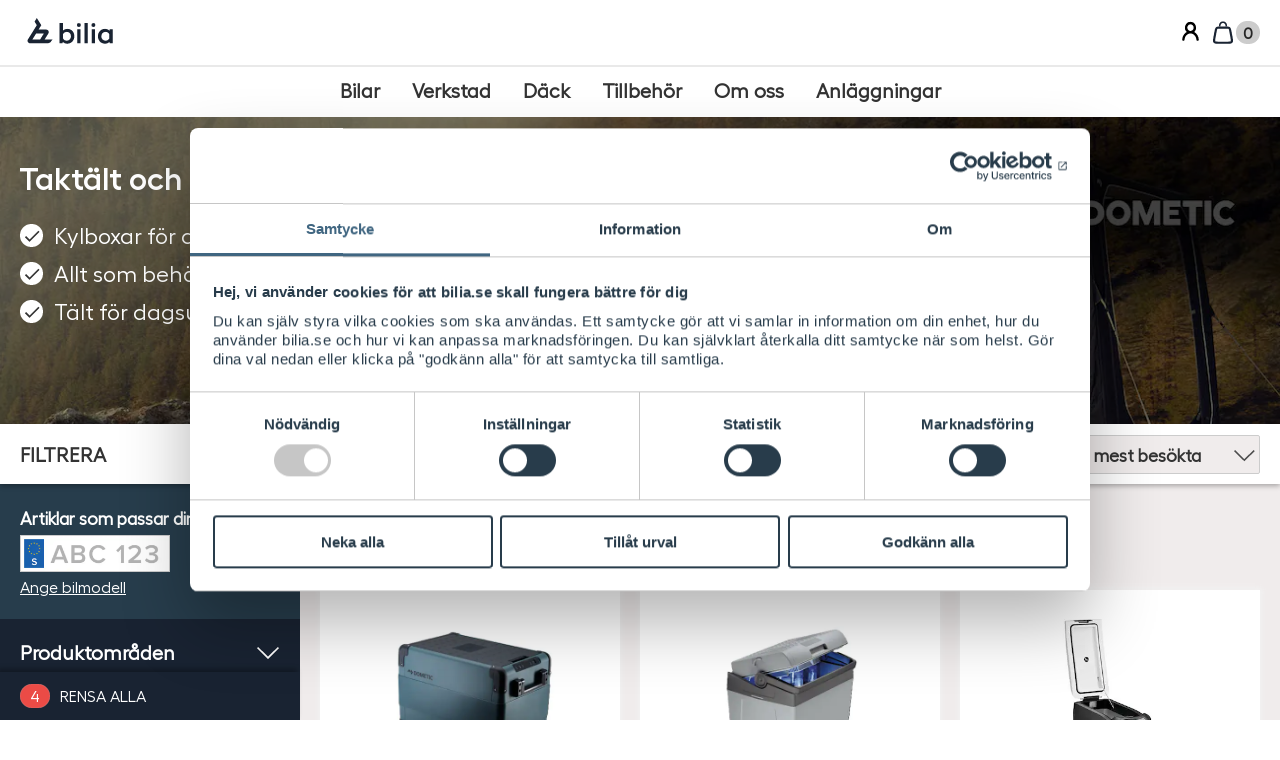

--- FILE ---
content_type: text/html; charset=utf-8
request_url: https://www2.bilia.se/biltillbehor/packa-och-lasta/campingtillbehor-och-kylboxar/?ProductType=Eldrivna+kylboxar&ProductType=Eluttag&Brand=IndelB&Brand=Dometic
body_size: 18478
content:
<!DOCTYPE html>

<html class="no-js" lang="sv-SE">

<head>
  <link rel="preload" href="/css/fonts/Hellix-Regular/Hellix-Regular-webfont.woff2" as="font" type="font/woff2" crossorigin>
  <link rel="preload" href="/css/fonts/Hellix-SemiBold/Hellix-SemiBold-webfont.woff2" as="font" type="font/woff2" crossorigin>
  <link rel="preconnect" href="https://fonts.googleapis.com">
  <link rel="preconnect" href="https://use.fontawesome.com">

  <script>
dataLayer = [];


dataLayer.push({
  'event':'productImpression',
  'ecommerce': {
    'currencyCode': 'SEK',
    'impressions': [{'id': 'LO DOM97000150815', 'name': 'Dometic CFX2', 'variant': '28 liter', 'category': 'Campingtillbehör och kylboxar', 'brand': 'Dometic', 'price': 6749, 'position': 1, 'list':'Taktält och kylboxar'}, {'id': 'LO DOM9600000485', 'name': 'Dometic CoolFun SCT 26', 'variant': '25 liter', 'category': 'Campingtillbehör och kylboxar', 'brand': 'Dometic', 'price': 1199, 'position': 2, 'list':'Taktält och kylboxar'}, {'id': 'VX KGIBTB15BL', 'name': 'IndelB Kylbox Black edition', 'variant': '15 liter', 'category': 'Campingtillbehör och kylboxar', 'brand': 'IndelB', 'price': 7545, 'position': 3, 'list':'Taktält och kylboxar'}]
  }
});

(function(w,d,s,l,i){w[l]=w[l]||[];w[l].push({'gtm.start':
    new Date().getTime(),event:'gtm.js'});var f=d.getElementsByTagName(s)[0],
    j=d.createElement(s),dl=l!='dataLayer'?'&l='+l:'';j.async=true;j.src=
    'https://www.googletagmanager.com/gtm.js?id='+i+dl;f.parentNode.insertBefore(j,f);
})(window, document, 'script', 'dataLayer', 'GTM-WVSQ94Z');
  </script>


  <title>
    Utrusta bilen med en kylbox - k&#246;p online  - Bilia
  </title>
<meta name="viewport" content="width=device-width,initial-scale=1.0" />
<meta charset="UTF-8">
      <meta name="description" content="Vi har allt fr&#229;n enklare mjuka kylv&#228;skor till mer avancerade eldrivna kylboxar - f&#246;r alla &#228;ventyr med bilen! " />
    <link rel="canonical" href="/biltillbehor/packa-och-lasta/campingtillbehor-och-kylboxar/" />

  <meta property="og:site_name" content="Bilia" />
  <meta property="og:title" content="Takt&#228;lt och kylboxar - Bilia" />
  <meta property="og:url" content="https://www2.bilia.se/biltillbehor/packa-och-lasta/campingtillbehor-och-kylboxar/" />
  <meta property="og:image" content="" />
  <meta property="og:description" content="Vi har allt fr&#229;n enklare mjuka kylv&#228;skor till mer avancerade eldrivna kylboxar - f&#246;r alla &#228;ventyr med bilen! " />
  <meta name="twitter:site" content="Bilia">
  <meta name="twitter:title" content="Takt&#228;lt och kylboxar - Bilia">
  <meta name="twitter:url" content="https://www2.bilia.se/biltillbehor/packa-och-lasta/campingtillbehor-och-kylboxar/" />
  <meta name="twitter:image" content="">
  <meta name="twitter:description" content="Vi har allt fr&#229;n enklare mjuka kylv&#228;skor till mer avancerade eldrivna kylboxar - f&#246;r alla &#228;ventyr med bilen! ">
  <meta itemprop="name" content="Takt&#228;lt och kylboxar - Bilia">
  <meta itemprop="description" content="Vi har allt fr&#229;n enklare mjuka kylv&#228;skor till mer avancerade eldrivna kylboxar - f&#246;r alla &#228;ventyr med bilen! ">
  <meta itemprop="image" content="">
    <meta property="og:type" content="article" />
    <meta name="twitter:card" content="summary">


  <!--[if (IE 6)|(gt IE 9)|(IEMobile)|(!IE)]><!-->
    <link rel="stylesheet" href="/css/style.min.css?v=4.0.54.663" media="screen" />
  <!--<![endif]-->




<!--[if lt IE 9]>
    <script src="/Scripts/Vendor/Polyfills/html5shiv.min.js"></script>
<![endif]-->
<script src="/Scripts/Vendor/Polyfills/picturefill.3-0-2.min.js" async></script>

 

  <link rel="apple-touch-icon" sizes="57x57" href="/apple-touch-icon-57x57.png">
  <link rel="apple-touch-icon" sizes="60x60" href="/apple-touch-icon-60x60.png">
  <link rel="apple-touch-icon" sizes="72x72" href="/apple-touch-icon-72x72.png">
  <link rel="apple-touch-icon" sizes="76x76" href="/apple-touch-icon-76x76.png">
  <link rel="apple-touch-icon" sizes="114x114" href="/apple-touch-icon-114x114.png">
  <link rel="apple-touch-icon" sizes="120x120" href="/apple-touch-icon-120x120.png">
  <link rel="apple-touch-icon" sizes="144x144" href="/apple-touch-icon-144x144.png">
  <link rel="apple-touch-icon" sizes="152x152" href="/apple-touch-icon-152x152.png">
  <link rel="apple-touch-icon" sizes="180x180" href="/apple-touch-icon-180x180.png">
  <link rel="icon" type="image/png" href="/favicon-32x32.png" sizes="32x32">
  <link rel="icon" type="image/png" href="/android-chrome-192x192.png" sizes="192x192">
  <link rel="icon" type="image/png" href="/favicon-96x96.png" sizes="96x96">
  <link rel="icon" type="image/png" href="/favicon-16x16.png" sizes="16x16">
  <link rel="manifest" href="/manifest.json">
  <meta name="msapplication-TileColor" content="#000000">
  <meta name="msapplication-TileImage" content="/mstile-144x144.png">
  <meta name="theme-color" content="#ffffff">


<link type="text/plain" rel="author" href="/humans.txt" />

  
</head>



<!--[if IE 7]><body class="js-body-wrap ie7 layout-full-width  oldie" id="top" data-page-id="71787"   data-module="Theme"  > <![endif]-->
<!--[if IE 8]><body class="js-body-wrap ie8 layout-full-width  oldie" id="top" data-page-id="71787"   data-module="Theme"  > <![endif]-->
<!--[if IE 9]><body class="js-body-wrap ie9 layout-full-width  oldie" id="top" data-page-id="71787"     data-module="Theme"  > <![endif]-->
<!--[if gt IE 9]><!-->
<body class="js-body-wrap layout-full-width " id="top" data-page-id="71787"   data-page="ProductCategory"       data-module="Theme"  >
  <!--<![endif]-->
    <noscript><iframe src="https://www.googletagmanager.com/ns.html?id=GTM-WVSQ94Z" height="0" width="0" style="display:none;visibility:hidden"></iframe></noscript>
<label for="nav-toggle" id="nav-toggle-label">Navigering</label>
<input class="panel-toggle" type="checkbox" id="nav-toggle" name="nav-toggle" title="">
<a class="skip" href="#nav-primary">
Hoppa till huvudmeny

</a>
<a class="skip" href="#main">
Hoppa till innehåll

</a>
<a class="skip" href="#footer">
Hoppa till sidfot

</a>

<header class="page-header" data-module="MenuNav">
  <div class="header__upper-bar">

    <div id="w2menu">
      <div id="w2menu-toggle">
        <a href="#w2menu-panel">
          <span class="icon">
            <svg xmlns="http://www.w3.org/2000/svg" width="100%" height="100%" viewBox="0 0 24 24" fill-rule="evenodd" class="icon__svg medium" data-v-bf5241af="" style="width: 24px; height: 24px;">
              <rect y="3" width="24" height="3" rx="1.5"></rect>
              <rect x="6" y="10.5" width="18" height="3" rx="1.5"></rect>
              <rect x="3" y="18" width="21" height="3" rx="1.5"></rect>
            </svg>
          </span>
          MENY
        </a>
      </div>

      <div id="w2menu-panel" data-aria-label="Huvudmeny">
        <div class="dialog__header">
          <a id="w2menu-close" href="#" class="w2-button" aria-label="Stäng huvudmeny">
            <span class="icon" aria-hidden="true">
              <svg xmlns="http://www.w3.org/2000/svg" width="100%" height="100%" viewBox="0 0 32 32" class="icon__svg">
                <rect x="1.73889" y="3.21942" width="2.66667" height="38.8025" rx="1.33333" transform="rotate(-45 1.73889 3.21942)"></rect>
                <rect x="29.1764" y="1.3338" width="2.66667" height="38.8025" rx="1.33333" transform="rotate(45 29.1764 1.3338)"></rect>
              </svg>
            </span>
          </a>
        </div>

        <div class="w2menu-content" id="w2menu-content">
          <nav class="menu-panel">
            <span class="icon site-icon">
              <svg width="100%" height="100%" viewBox="0 0 24 24" xmlns="http://www.w3.org/2000/svg" class="icon__svg">
                <path d="m8.903 0 4.295 6.82.005.002-.001.002-2.649 4.204h7.343c1.92 0 3.093 2.074 2.082 3.68l-3.573 5.673H24s-1.62 2.27-2.242 2.778c-.684.557-1.435.84-2.232.84L2.454 24C.534 24-.64 21.927.371 20.321L8.873 6.824 6.739 3.436 8.904 0Zm6.784 14.647H8.273l-3.61 5.734h7.413l3.61-5.733Z" fill-rule="nonzero"></path>
              </svg>
            </span>

            <ul class="menu-panel__content-list">
                <li>
    <a href="https://www.bilia.se/bilar/?openMenu" title="Bilar" class="g-text-body-small menu-panel__button menu-panel__link">
      <span class="menu-panel__title">Bilar</span>
    </a>
  </li>
  <li>
    <a href="https://www.bilia.se/verkstad/?openMenu" title="Verkstad" class="g-text-body-small menu-panel__button menu-panel__link">
      <span class="menu-panel__title">Verkstad</span>
    </a>
  </li>
  <li>
    <a href="https://www.bilia.se/dack/?openMenu" title="D&#228;ck" class="g-text-body-small menu-panel__button menu-panel__link">
      <span class="menu-panel__title">D&#228;ck</span>
    </a>
  </li>
  <li>
    <a href="https://www.bilia.se/navpanel-tillbehor/?openMenu" title="Tillbeh&#246;r" class="g-text-body-small menu-panel__button menu-panel__link">
      <span class="menu-panel__title">Tillbeh&#246;r</span>
    </a>
  </li>
  <li>
    <a href="https://www.bilia.se/om-oss/?openMenu" title="Om oss" class="g-text-body-small menu-panel__button menu-panel__link">
      <span class="menu-panel__title">Om oss</span>
    </a>
  </li>
  <li>
    <a href="https://www.bilia.se/anlaggningar/" title="Anl&#228;ggningar" class="g-text-body-small menu-panel__button menu-panel__link">
      <span class="menu-panel__title">Anl&#228;ggningar</span>
    </a>
  </li>

            </ul>

          </nav>
        </div>

      </div>
    </div>

    <a aria-current="page" href="/" class="router-link-active router-link-exact-active logo" aria-label="Bilia">
      <span class="logo auto-size">
        <img aria-hidden="true" src="/images/bilia.svg" alt="Bilia" width="85" height="30">
      </span>
    </a>

      <div class="header__utilities">
        <ul class="header__items">

<li class="header__item--login">
  <a class="header__link" href="/logga-in/?returnUrl=/biltillbehor/packa-och-lasta/campingtillbehor-och-kylboxar/">
    <svg class="icon--account-box" aria-hidden="true"><use xlink:href="/css/gfx/icons/icons.svg#icon--account-box"></use></svg>
    <b>Logga in</b>
  </a>
</li>

  <li class="header__item--cart is-empty">
    <a class="header__link" href="/varukorg/">
      <svg width="100%" height="100%" viewBox="0 0 24 24" fill="none" xmlns="http://www.w3.org/2000/svg" class="icon__svg" data-v-bf5241af="">
        <path d="M5.06567 11.0786C5.2898 9.88321 5.44278 9.07695 5.63358 8.47776C5.81598 7.90495 5.99885 7.63869 6.21298 7.46098C6.42711 7.28327 6.72251 7.1526 7.31912 7.07889C7.94321 7.00178 8.76385 7 9.98003 7H14.0209C15.2371 7 16.0577 7.00178 16.6818 7.07889C17.2784 7.1526 17.5738 7.28327 17.788 7.46098C18.0021 7.63869 18.185 7.90495 18.3674 8.47776C18.5582 9.07695 18.7111 9.8832 18.9353 11.0786L19.6853 15.0786C19.9995 16.7547 20.213 17.9061 20.251 18.7765C20.2878 19.6194 20.148 20.0083 19.9247 20.2773C19.7015 20.5463 19.345 20.7553 18.5098 20.8745C17.6473 20.9976 16.4763 21 14.7709 21H9.23003C7.52469 21 6.35366 20.9976 5.49113 20.8745C4.65592 20.7553 4.29947 20.5463 4.07623 20.2773C3.85299 20.0083 3.71318 19.6194 3.74997 18.7765C3.78796 17.9061 4.00139 16.7547 4.31567 15.0786L5.06567 11.0786Z" stroke="#192332" stroke-width="2"></path>
        <path d="M9.75 5C9.75 3.75736 10.7574 2.75 12 2.75C13.2426 2.75 14.25 3.75736 14.25 5V6C14.25 5.99999 14.25 6.00001 14.25 6C14.816 6.00018 15.3119 6.00174 15.7499 6.01488C15.75 6.00993 15.75 6.00497 15.75 6V5C15.75 2.92893 14.0711 1.25 12 1.25C9.92893 1.25 8.25 2.92893 8.25 5V6C8.25 6.00498 8.25005 6.00995 8.25015 6.01491C8.68814 6.00175 9.18397 6.00021 9.75 6.00002C9.75 6.00002 9.75 6.00003 9.75 6.00002V5Z" fill="#192332"></path>
      </svg>
      <div class="blob--xs"><b class="total-items-molecule">0</b></div>
      <span>Varukorg</span>

    </a>
    <a class="header__link js-add-isloading" href="/checkoutsida/">
      <svg aria-hidden="true" class="icon--shopping-cart"><use xlink="http://www.w3.org/1999/xlink" xlink:href="/css/gfx/icons/icons.svg#icon--shopping-cart"></use></svg>
      <div class="blob--xs"><b class="total-items-molecule">0</b></div>
      <span>
        Till kassan
        <svg class="icon--chevron-right" aria-hidden="true"><use xlink:href="/css/gfx/icons/icons.svg#icon--chevron-right"></use></svg>
      </span>
    </a>
  </li>


        </ul>
      </div>
  </div>

  <div class="header__lower-bar">
    <nav aria-label="Huvudmeny" class="menu-top-wrapper">
      <ul class="show menu-top">
          <li class="menu-top-item">
    <a href="https://www.bilia.se/bilar/?openMenu" aria-label="Bilar" class="menu-top-link">
      <span>Bilar</span>
    </a>
  </li>
  <li class="menu-top-item">
    <a href="https://www.bilia.se/verkstad/?openMenu" aria-label="Verkstad" class="menu-top-link">
      <span>Verkstad</span>
    </a>
  </li>
  <li class="menu-top-item">
    <a href="https://www.bilia.se/dack/?openMenu" aria-label="D&#228;ck" class="menu-top-link">
      <span>D&#228;ck</span>
    </a>
  </li>
  <li class="menu-top-item">
    <a href="https://www.bilia.se/navpanel-tillbehor/?openMenu" aria-label="Tillbeh&#246;r" class="menu-top-link">
      <span>Tillbeh&#246;r</span>
    </a>
  </li>
  <li class="menu-top-item">
    <a href="https://www.bilia.se/om-oss/?openMenu" aria-label="Om oss" class="menu-top-link">
      <span>Om oss</span>
    </a>
  </li>
  <li class="menu-top-item">
    <a href="https://www.bilia.se/anlaggningar/" aria-label="Anl&#228;ggningar" class="menu-top-link">
      <span>Anl&#228;ggningar</span>
    </a>
  </li>

      </ul>
    </nav>
  </div>
  <div id="dialog-menu">
  </div>

  <div class="header__expansion">
    <div class="header__expansion-inner" data-module="Accordion" data-module-config='{"closeOthers": true,"animate":true,"scrollTo":"pageTop","focus":true}'>
      <div id="expand-contact" data-js="accordion-toggle">
        <p class="expander-close" aria-controls="expand-contact"><a>St&#228;ng</a></p>
        <h2>Kontakta oss</h2>
      </div>
      <div id="expand-account-login" data-js="accordion-toggle">
        <p class="expander-close" aria-controls="expand-account-login"><a>St&#228;ng</a></p>
          <h2>Konto</h2>

      </div>
        <div id="expand-cart" data-js="accordion-toggle">
          <p class="expander-close" aria-controls="expand-cart"><a>St&#228;ng</a></p>
          <h2>Kundvagn</h2>
<div class="cart" id="cart" data-module="Cart">
  <input type="hidden" id="CartItemCount" value="0" />
  


  








    <div class="cart__footer">

        <div class="cart__discount">
            <button data-am-btn="nkd" aria-controls="toggle-discount">Anv&#228;nd en rabattkod</button>
            <div class="cart__discount-input" data-module="Toggle" data-module-config='{"focus":"couponCode"}' id="toggle-discount">
<form action="/Cart/AddCouponCode" class="input-wrap--inline" method="post"><input id="currentPageId" name="currentPageId" type="hidden" value="71787" />                <div data-am-input="floated">
                  <div class="input__wrapper">
                    <div class="input__field">
                      <input type="text" class="input" data-module="InputEnhance" id="couponCode" name="couponCode" placeholder="Ange rabattkod">
                      <label for="couponCode"><b>Ange rabattkod</b></label>
                    </div>
                  </div>

                </div>
                <button data-am-btn="secondary xs" class="jsAddCoupon">
                  Anv&#228;nd
                </button>
</form>            </div>
          

        </div>





      <div class="cart__total">

          <p>Totalt</p>
        <p class="cart__sum">
Summa          <span class="price"><span class="price__value">0</span><abbr class="price__currency" title="Svenska kronor"><b>SEK</b></abbr></span>
        </p>

        <p class="cart__sum-alt">
          Varav moms
          <span class="price"><span class="price__value">0</span><abbr class="price__currency" title="Svenska kronor"><b>SEK</b></abbr></span>
        </p>

      </div>



        <div data-js="cart-button-observer" class="cart__button-observer">
          <div class="cart__button" data-module="Sticky" data-module-config='{"observer":"cart-button-observer","offViewport":"onlyBottom"}'>
            <form class="cart__button-inner" action="/checkoutsida/">
              <button data-am-btn="" class="js-add-isloading">
                <b>Till kassan</b>
                <svg class="icon--chevron-right" aria-hidden="true"><use xlink:href="/css/gfx/icons/icons.svg#icon--chevron-right"></use></svg>
              </button>
            </form>
          </div>
        </div>
    </div>



</div>

        </div>
      <div id="expand-account-signed-in">
      </div>
    </div>
  </div>
</header>






<div class="page-wrap">

<main role="main" id="main">
  





<div class="hero--single--masked js-hero-image">
    <div class="hero__picture">
<picture>
  <!--[if lte IE 9]><video style="display: none;"><![endif]-->
<source media="(min-width: 81.25em)" sizes="100vw" srcset="/siteassets/bilias-webshop/2021/campingtillbehor2.jpg?width=1920&amp;height=420&amp;fit=crop" /><source sizes="100vw" srcset="/siteassets/bilias-webshop/2021/campingtillbehor2.jpg?width=1500&amp;quality=70 1500w, /siteassets/bilias-webshop/2021/campingtillbehor2.jpg?width=1300&amp;quality=70 1300w, /siteassets/bilias-webshop/2021/campingtillbehor2.jpg?width=1100&amp;quality=70 1100w, /siteassets/bilias-webshop/2021/campingtillbehor2.jpg?width=900&amp;height=270&amp;quality=70&amp;fit=crop 900w, /siteassets/bilias-webshop/2021/campingtillbehor2.jpg?width=700&amp;height=210&amp;quality=70&amp;fit=crop 700w, /siteassets/bilias-webshop/2021/campingtillbehor2.jpg?width=500&amp;height=150&amp;quality=70&amp;fit=crop 500w" />  <!--[if lte IE 9]></video><![endif]-->
    <img src="/siteassets/bilias-webshop/2021/campingtillbehor2.jpg?width=1300" alt="Takt&#228;lt och kylboxar" />
</picture>

    </div>
  <div class="hero__inner">
    <div class="hero__text">
      <h1 class="hero__headline">Takt&#228;lt och kylboxar</h1>
      <div class="hero__desc">
        <ul><li>Kylboxar för alla behov och tillfällen</li><li>Allt som behövs till campingsemestern</li><li>Tält för dagsutflykter</li></ul>
      </div>
    </div>
  </div>
</div>


<div class="offside" data-module="Offside">

<div class="offside__topbar">
  <div id="offside__topbar" class="offside__topbar-inner">
    <div class="offside__topbar-filter-header">
      <b>Filtrera</b>
      <div class="offside__result-count">
        <b>Hittade 3 st</b>
        <a href="#" data-am-btn="xxs" class="offside__topbar-show-result" data-js="offside-scroll-up" aria-controls="offside-aside offside__bottombar offside__topbar">
          Visa
        </a>
      </div>
    </div>
    <a class="offside__toggle-show" title="Visa filter" aria-controls="offside-aside offside__bottombar offside__topbar" href="#offside-aside">
      <i class="offside__toggle-icons">
        <svg class="icon--tune" aria-hidden="true"><use xlink:href="/css/gfx/icons/icons.svg#icon--tune"></use></svg>
        <svg class="icon--clear" aria-hidden="true"><use xlink:href="/css/gfx/icons/icons.svg#icon--clear"></use></svg>
      </i>
      <b><i>Visa </i>Filtrera</b>
    </a>
    <a class="offside__topbar-link offside__topbar-link--search js-search-drop" title="S&#246;k " href="#">
      <svg class="icon--search " aria-hidden="true"><use xlink:href="/css/gfx/icons/icons.svg#icon--search"></use></svg>
      <b>S&#246;k </b>
    </a>


    <div class="search-drop">
      <div class="search-drop__inner">
        <div class="search-drop__top">
          S&#246;k 
          <span class="search-drop__close-drop js-search-drop__close-drop">
            <svg class="icon--clear " aria-hidden="true"><use xlink:href="/css/gfx/icons/icons.svg#icon--clear"></use></svg>
          </span>
        </div>

          <form class="autocomplete" data-module="AutocompleteProduct"
                data-module-config='{"url":"/SearchPage/SuggestSearch?productSectionId=15911","emptySearchText":"Prova en ny s&#246;kning","showMoreText":"Visa fler","amountUnit":"st"}'
                method="get" action="/biltillbehor/sok/" role="search" autocomplete="off" novalidate="novalidate">
            <input type="search" id="query" name="query" placeholder="S&#246;k " spellcheck="false" role="combobox" aria-readonly="true" aria-autocomplete="list"/>
            <label for="query"><b>S&#246;k </b></label>
            <i class="input__icon">
              <svg class="icon--search" aria-hidden="true"><use xlink:href="/css/gfx/icons/icons.svg#icon--search"></use></svg>
            </i>
            <button data-am-btn="secondary" type="submit">S&#246;k </button>
          </form>
      </div>
    </div>
<div class="filter-sort sort js-product-sorting" data-active-sort="visitsLastMonth">
  <span class="filter-sort__result sort__result">Hittade 3 st</span>
    <div class="filter-sort__select sort__criteria">
      <div data-am-input="select unlabeled" data-module="SelectEnhance">
        <div class="input__wrapper">
          <div class="input__field">
            <select class="input" id="sort">
                  <option value="Price">stigande pris</option>
                  <option value="PriceDesc">fallande pris</option>
                  <option value="productNameAsc">produktnamn a-&#246;</option>
                  <option value="productNameDesc">produktnamn &#246;-a</option>
                  <option value="visitsLastMonth" selected>mest bes&#246;kta</option>
                  <option value="Score">mest relevanta</option>
            </select>
            <label for="sort"><b>Sortera efter:</b></label>
          </div>
        </div>
      </div>
    </div>
</div>

<a data-am-btn="xxs" class="offside__topbar-link offside__topbar-link--cart is-empty" title="Varukorg" data-module="AsyncLoad"
   data-module-config='{"url":"/varukorg/#cart-area","target":"expand-cart","bindEvent":false,"clearTarget":false}' aria-controls="expand-cart"
   href="/varukorg/">
  <i>
    <svg class="icon--shopping-cart " aria-hidden="true"><use xmlns:xlink="http://www.w3.org/1999/xlink" xlink:href="/css/gfx/icons/icons.svg#icon--shopping-cart"></use></svg>
    <div class="blob blob--xs">
      <b class="total-items-molecule">0</b>
    </div>

    <svg class="icon--chevron-right " aria-hidden="true"><use xmlns:xlink="http://www.w3.org/1999/xlink" xlink:href="/css/gfx/icons/icons.svg#icon--chevron-right"></use></svg>
  </i>
  <b>Varukorg</b>
</a>
  </div>
</div>


  <input type="hidden" id="section-search-url" name="section-search-url" value="/sok/" />

  <div id="offside__bottombar" class="clear-filter offside__bottombar">
    <a id="js-total-filter-count" class="offside__bottombar-clear js-filter-click" href="/biltillbehor/packa-och-lasta/campingtillbehor-och-kylboxar/"
       data-filter-count="4" data-filter-clear="true">Rensa alla</a>
  </div>

  <div class="offside__wrapper">


<aside class="offside__aside" id="offside-aside">
  <div class="offside__inside js-filter-container">

  <div class="filter-config filter-config--focus" id="js-car-configuration-filter">
    <span class="filter-config__heading">
Artiklar som passar din bilmodell    </span>
    <div class="car-config">

      <a class="car-config__reg" href="/CarConfiguration/GetRegistrationNumberLookup?currentCategoryPageId=71787"
         data-module="Modal" data-module-config='{"dim":true}' rel="nofollow">
          <img src="/images/reg_no-se.png" alt="Registreringsnummer">
      </a>
    <div class="car-config__links">
              <a class="car-config__link" href="/CarConfiguration/GetCarSpecificationLookup?currentCategoryPageId=71787&amp;currentSectionPageId=15911"
           data-module="Modal" data-module-config='{"dim":true}' rel="nofollow">Ange bilmodell</a>
    </div>

    </div>
  </div>


<div class="filter-collection" data-module="Accordion" data-module-config='{"animate":true}'>
  <div class="filter">
    <a class="filter__btn" href="#" aria-controls="product-categories"><b class="filter__name ">Produktomr&#229;den</b></a>
    <div id="product-categories" class="filter__options-container" data-js="accordion-toggle">
      <ul class="product-categories__options">
          <li class="">
    <a aria-controls="aktuella-kampanjer_33133" class="filter__option" href="/biltillbehor/aktuella-kampanjer/">
      <b>Aktuella kampanjer</b>
    </a>
      <ul id="aktuella-kampanjer_33133" data-module="Toggle" data-module-config='{&quot;animate&quot;: true}'>
          <li>
    <a class="filter__option " href="/biltillbehor/aktuella-kampanjer/manadens-erbjudanden/">
      <b>M&#229;nadens erbjudanden</b>
    </a>
  </li>
  <li>
    <a class="filter__option " href="/biltillbehor/aktuella-kampanjer/Sportlovserbjudanden/">
      <b>Allt f&#246;r sportlovsresan</b>
    </a>
  </li>
  <li>
    <a class="filter__option " href="/biltillbehor/aktuella-kampanjer/utforsaljning/">
      <b>Utf&#246;rs&#228;ljning</b>
    </a>
  </li>

      </ul>
  </li>
  <li class="">
    <a aria-controls="barn-i-bil_15912" class="filter__option" href="/biltillbehor/barn-i-bil/">
      <b>Barn i bil</b>
    </a>
      <ul id="barn-i-bil_15912" data-module="Toggle" data-module-config='{&quot;animate&quot;: true}'>
          <li>
    <a class="filter__option " href="/biltillbehor/barn-i-bil/babyskydd/">
      <b>Babyskydd 0-13 kg</b>
    </a>
  </li>
  <li>
    <a class="filter__option " href="/biltillbehor/barn-i-bil/bilbarnstol-9-25-kg/">
      <b>Bilbarnstol 9-25 kg</b>
    </a>
  </li>
  <li>
    <a class="filter__option " href="/biltillbehor/barn-i-bil/baltesstol-fran-4-ar/">
      <b>B&#228;ltesstol fr&#229;n 4 &#229;r</b>
    </a>
  </li>
  <li>
    <a class="filter__option " href="/biltillbehor/barn-i-bil/bilbarnstolstillbehor/">
      <b>Bilbarnstolstillbeh&#246;r</b>
    </a>
  </li>

      </ul>
  </li>
  <li class="">
    <a aria-controls="bilteknik-och-mobiltillbeh&#246;r_71712" class="filter__option" href="/biltillbehor/teknik-och-bild/">
      <b>Bilteknik och mobiltillbeh&#246;r</b>
    </a>
      <ul id="bilteknik-och-mobiltillbeh&#246;r_71712" data-module="Toggle" data-module-config='{&quot;animate&quot;: true}'>
          <li>
    <a class="filter__option " href="/biltillbehor/teknik-och-bild/bilkameror/">
      <b>Bilkameror</b>
    </a>
  </li>
  <li>
    <a class="filter__option " href="/biltillbehor/teknik-och-bild/billaddning/">
      <b>Batteriladdare </b>
    </a>
  </li>
  <li>
    <a class="filter__option " href="/biltillbehor/teknik-och-bild/elektroniska-p-skivor/">
      <b>Elektroniska p-skivor</b>
    </a>
  </li>
  <li>
    <a class="filter__option " href="/biltillbehor/teknik-och-bild/mobilhallare/">
      <b>Mobilh&#229;llare</b>
    </a>
  </li>
  <li>
    <a class="filter__option " href="/biltillbehor/teknik-och-bild/mobiltillbehor/">
      <b>Mobiltillbeh&#246;r</b>
    </a>
  </li>
  <li>
    <a class="filter__option " href="/biltillbehor/teknik-och-bild/motor-och-kupevarmare/">
      <b>Motor- och kup&#233;v&#228;rmare</b>
    </a>
  </li>
  <li>
    <a class="filter__option " href="/biltillbehor/teknik-och-bild/navigation/">
      <b>Navigation och f&#246;rarst&#246;d</b>
    </a>
  </li>
  <li>
    <a class="filter__option " href="/biltillbehor/teknik-och-bild/parkeringsassistans/">
      <b>Parkeringsassistans</b>
    </a>
  </li>

      </ul>
  </li>
  <li class="">
    <a aria-controls="bilv&#229;rd_71850" class="filter__option" href="/biltillbehor/bilvard/">
      <b>Bilv&#229;rd</b>
    </a>
      <ul id="bilv&#229;rd_71850" data-module="Toggle" data-module-config='{&quot;animate&quot;: true}'>
          <li>
    <a class="filter__option " href="/biltillbehor/bilvard/biltvatt/">
      <b>Biltv&#228;tt</b>
    </a>
  </li>
  <li>
    <a class="filter__option " href="/biltillbehor/bilvard/farg/">
      <b>F&#228;rg</b>
    </a>
  </li>
  <li>
    <a class="filter__option " href="/biltillbehor/bilvard/kemikalier-och-vatskor/">
      <b>Kemikalier och v&#228;tskor</b>
    </a>
  </li>
  <li>
    <a class="filter__option " href="/biltillbehor/bilvard/maskiner/">
      <b>Maskiner</b>
    </a>
  </li>

      </ul>
  </li>
  <li class="">
    <a aria-controls="elbilsladdning_14190059" class="filter__option" href="/biltillbehor/elbilsladdning/">
      <b>Elbilsladdning</b>
    </a>
      <ul id="elbilsladdning_14190059" data-module="Toggle" data-module-config='{&quot;animate&quot;: true}'>
          <li>
    <a class="filter__option " href="/biltillbehor/elbilsladdning/laddboxar/">
      <b>Laddboxar</b>
    </a>
  </li>
  <li>
    <a class="filter__option " href="/biltillbehor/elbilsladdning/portabla-laddboxar/">
      <b>Portabla laddboxar</b>
    </a>
  </li>
  <li>
    <a class="filter__option " href="/biltillbehor/elbilsladdning/laddkablar/">
      <b>Laddkablar</b>
    </a>
  </li>

      </ul>
  </li>
  <li class="">
    <a aria-controls="hund-i-bil_15919" class="filter__option" href="/biltillbehor/hund-i-bil/">
      <b>Hund i bil</b>
    </a>
      <ul id="hund-i-bil_15919" data-module="Toggle" data-module-config='{&quot;animate&quot;: true}'>
          <li>
    <a class="filter__option " href="/biltillbehor/hund-i-bil/tillbehor-djur/">
      <b>Djurtillbeh&#246;r</b>
    </a>
  </li>
  <li>
    <a class="filter__option " href="/biltillbehor/hund-i-bil/hundburar/">
      <b>Hundburar</b>
    </a>
  </li>
  <li>
    <a class="filter__option " href="/biltillbehor/hund-i-bil/hundgrindar/">
      <b>Hundgrindar och avdelare</b>
    </a>
  </li>
  <li>
    <a class="filter__option " href="/biltillbehor/hund-i-bil/hundselar/">
      <b>Hundselar</b>
    </a>
  </li>

      </ul>
  </li>
  <li class="">
    <a aria-controls="lifestyle-collection_14214428" class="filter__option" href="/biltillbehor/lifestyle-collection/">
      <b>Lifestyle Collection</b>
    </a>
      <ul id="lifestyle-collection_14214428" data-module="Toggle" data-module-config='{&quot;animate&quot;: true}'>
          <li>
    <a class="filter__option " href="/biltillbehor/lifestyle-collection/lifestyle-bilia/">
      <b>Lifestyle Bilia</b>
    </a>
  </li>
  <li>
    <a class="filter__option " href="/biltillbehor/lifestyle-collection/lifestyle-volvo/">
      <b>Lifestyle Volvo</b>
    </a>
  </li>
  <li>
    <a class="filter__option " href="/biltillbehor/lifestyle-collection/lifestyle-bmw/">
      <b>Lifestyle BMW</b>
    </a>
  </li>
  <li>
    <a class="filter__option " href="/biltillbehor/lifestyle-collection/lifestyle-mercedes-benz/">
      <b>Lifestyle Mercedes-Benz</b>
    </a>
  </li>
  <li>
    <a class="filter__option " href="/biltillbehor/lifestyle-collection/lifestyle-mini/">
      <b>Lifestyle MINI</b>
    </a>
  </li>
  <li>
    <a class="filter__option " href="/biltillbehor/lifestyle-collection/lifestyle-renault/">
      <b>Lifestyle Renault</b>
    </a>
  </li>
  <li>
    <a class="filter__option " href="/biltillbehor/lifestyle-collection/lifestyle-tershine/">
      <b>Lifestyle Tershine</b>
    </a>
  </li>

      </ul>
  </li>
  <li class="product-categories__active">
    <a aria-controls="packa-och-lasta_15924" class="filter__option" href="/biltillbehor/packa-och-lasta/">
      <b>Packa och lasta</b>
    </a>
      <ul id="packa-och-lasta_15924" data-module="Toggle" data-module-config='{&quot;isHidden&quot;: false, &quot;animate&quot;: true}'>
          <li>
    <a class="filter__option " href="/biltillbehor/packa-och-lasta/cykelhallare/">
      <b>Cykelh&#229;llare</b>
    </a>
  </li>
  <li>
    <a class="filter__option " href="/biltillbehor/packa-och-lasta/dragkrok/">
      <b>Dragkrok</b>
    </a>
  </li>
  <li>
    <a class="filter__option product-family__active" href="/biltillbehor/packa-och-lasta/campingtillbehor-och-kylboxar/">
      <b>Campingtillbeh&#246;r och kylboxar</b>
    </a>
  </li>
  <li>
    <a class="filter__option " href="/biltillbehor/packa-och-lasta/lastutrymme-och-sakring/">
      <b> Lastutrymme och lasts&#228;kring</b>
    </a>
  </li>
  <li>
    <a class="filter__option " href="/biltillbehor/packa-och-lasta/skidhallare/">
      <b>Skidh&#229;llare</b>
    </a>
  </li>
  <li>
    <a class="filter__option " href="/biltillbehor/packa-och-lasta/slap-och-husvagnstillbehor/">
      <b>Sl&#228;p- och husvagnstillbeh&#246;r</b>
    </a>
  </li>
  <li>
    <a class="filter__option " href="/biltillbehor/packa-och-lasta/smuts--och-stotfangarskydd/">
      <b>Smuts- och st&#246;tf&#229;ngarskydd</b>
    </a>
  </li>
  <li>
    <a class="filter__option " href="/biltillbehor/packa-och-lasta/surfhallare-kajakhallare-bathallare/">
      <b>Surf-, kajak- och b&#229;th&#229;llare</b>
    </a>
  </li>
  <li>
    <a class="filter__option " href="/biltillbehor/packa-och-lasta/takboxar/">
      <b>Takboxar</b>
    </a>
  </li>
  <li>
    <a class="filter__option " href="/biltillbehor/packa-och-lasta/takracke/">
      <b>Takr&#228;cke</b>
    </a>
  </li>

      </ul>
  </li>
  <li class="">
    <a aria-controls="reservdelar_15940" class="filter__option" href="/biltillbehor/reservdelar/">
      <b>Reservdelar</b>
    </a>
      <ul id="reservdelar_15940" data-module="Toggle" data-module-config='{&quot;animate&quot;: true}'>
          <li>
    <a class="filter__option " href="/biltillbehor/reservdelar/bilbatterier/">
      <b>Bilbatterier</b>
    </a>
  </li>
  <li>
    <a class="filter__option " href="/biltillbehor/reservdelar/glodlampor/">
      <b>Gl&#246;dlampor</b>
    </a>
  </li>
  <li>
    <a class="filter__option " href="/biltillbehor/reservdelar/servicedelar/">
      <b>Servicedelar</b>
    </a>
  </li>
  <li>
    <a class="filter__option " href="/biltillbehor/reservdelar/torkarsystem/">
      <b>Torkarsystem</b>
    </a>
  </li>

      </ul>
  </li>
  <li class="">
    <a aria-controls="styling-och-prestanda_15932" class="filter__option" href="/biltillbehor/styling-och-prestanda/">
      <b>Styling och prestanda</b>
    </a>
      <ul id="styling-och-prestanda_15932" data-module="Toggle" data-module-config='{&quot;animate&quot;: true}'>
          <li>
    <a class="filter__option " href="/biltillbehor/styling-och-prestanda/bilkladslar-och-kladselskydd/">
      <b>Bilkl&#228;dslar och kl&#228;dselskydd</b>
    </a>
  </li>
  <li>
    <a class="filter__option " href="/biltillbehor/styling-och-prestanda/bilmattor/">
      <b>Bilmattor</b>
    </a>
  </li>
  <li>
    <a class="filter__option " href="/biltillbehor/styling-och-prestanda/dacktillbehor/">
      <b>D&#228;cktillbeh&#246;r</b>
    </a>
  </li>
  <li>
    <a class="filter__option " href="/biltillbehor/styling-och-prestanda/exterior-styling/">
      <b>Exteri&#246;r</b>
    </a>
  </li>
  <li>
    <a class="filter__option " href="/biltillbehor/styling-och-prestanda/interior-styling/">
      <b>Interi&#246;r</b>
    </a>
  </li>
  <li>
    <a class="filter__option " href="/biltillbehor/styling-och-prestanda/polestar-optimering/">
      <b>Polestar Engineered Optimering</b>
    </a>
  </li>

      </ul>
  </li>
  <li class="">
    <a aria-controls="s&#228;kerhet-och-extraljus_71795" class="filter__option" href="/biltillbehor/sakerhet/">
      <b>S&#228;kerhet och extraljus</b>
    </a>
      <ul id="s&#228;kerhet-och-extraljus_71795" data-module="Toggle" data-module-config='{&quot;animate&quot;: true}'>
          <li>
    <a class="filter__option " href="/biltillbehor/sakerhet/alkolas-och-alkotest/">
      <b>Alkoholm&#228;tare</b>
    </a>
  </li>
  <li>
    <a class="filter__option " href="/biltillbehor/sakerhet/extraljus/">
      <b>Extraljus</b>
    </a>
  </li>
  <li>
    <a class="filter__option " href="/biltillbehor/sakerhet/forsta-hjalpen-brand-och-stoldsakerhet/">
      <b>F&#246;rsta hj&#228;lpen, brand- och st&#246;lds&#228;kerhet</b>
    </a>
  </li>
  <li>
    <a class="filter__option " href="/biltillbehor/sakerhet/reflexer-och-lampor/">
      <b>Reflexer och lampor</b>
    </a>
  </li>
  <li>
    <a class="filter__option " href="/biltillbehor/sakerhet/skyltar-och-dekaler/">
      <b>Skyltar och dekaler</b>
    </a>
  </li>
  <li>
    <a class="filter__option " href="/biltillbehor/sakerhet/starthjalp-och-bogsering/">
      <b>Starthj&#228;lp och bogsering</b>
    </a>
  </li>
  <li>
    <a class="filter__option " href="/biltillbehor/sakerhet/ovningskorning/">
      <b>&#214;vningsk&#246;rning</b>
    </a>
  </li>

      </ul>
  </li>
  <li class="">
    <a aria-controls="verktyg-och-garage_71855" class="filter__option" href="/biltillbehor/verktyg/">
      <b>Verktyg och garage</b>
    </a>
      <ul id="verktyg-och-garage_71855" data-module="Toggle" data-module-config='{&quot;animate&quot;: true}'>
          <li>
    <a class="filter__option " href="/biltillbehor/verktyg/batterier/">
      <b>Batterier</b>
    </a>
  </li>
  <li>
    <a class="filter__option " href="/biltillbehor/verktyg/el--och-batteriverktyg/">
      <b>El- och batteriverktyg</b>
    </a>
  </li>
  <li>
    <a class="filter__option " href="/biltillbehor/verktyg/garage/">
      <b>Garage </b>
    </a>
  </li>
  <li>
    <a class="filter__option " href="/biltillbehor/verktyg/handverktyg/">
      <b>Handverktyg</b>
    </a>
  </li>
  <li>
    <a class="filter__option " href="/biltillbehor/verktyg/vintertillbehor/">
      <b>Vintertillbeh&#246;r</b>
    </a>
  </li>

      </ul>
  </li>
  <li>
    <a class="filter__option " href="/biltillbehor/vinterhjul/">
      <b>Vinterhjul</b>
    </a>
  </li>
  <li>
    <a class="filter__option " href="/biltillbehor/sommarhjul/">
      <b>Sommarhjul</b>
    </a>
  </li>
  <li>
    <a class="filter__option " href="/biltillbehor/falgar/">
      <b>F&#228;lgar</b>
    </a>
  </li>

      </ul>
    </div>
  </div>
</div>




    <div class="filter-collection" data-module="Accordion" data-module-config='{"animate":true,"preventDefault":true,"openOnInit":[0,1]}'>
<div class="filter" id="js-ProductType">
  <a class="filter__btn js-filter-btn" href="#filter-ProductType"
     data-filter-count="2"
     aria-controls="filter-ProductType">
    <b class="filter__name">
      Kategori 
    </b>
  </a>
  <div class="filter__options-container" id="filter-ProductType" data-js="accordion-toggle">
    <div class="filter__options js-filter-options">

      <a class="filter__option js-filter-click" id="js-ProductType-all"
         href="?Brand=IndelB&amp;Brand=Dometic"
         role="checkbox" aria-checked="false">
        <b>Alla</b>
      </a>

        <a class="filter__option js-filter-click" id="js-ProductType-0"
           href="?Brand=IndelB&amp;Brand=Dometic&amp;ProductType=Eluttag"
           role="checkbox" aria-checked="true" aria-disabled="false">
          <b>Eldrivna kylboxar (3)</b>
        </a>
        <a class="filter__option js-filter-click" id="js-ProductType-1"
           href="?Brand=IndelB&amp;Brand=Dometic&amp;ProductType=Eldrivna+kylboxar"
           role="checkbox" aria-checked="true" aria-disabled="true">
          <b>Eluttag (0)</b>
        </a>
        <a class="filter__option js-filter-click" id="js-ProductType-2"
           href="?ProductType=Eldrivna+kylboxar&amp;ProductType=Eluttag&amp;ProductType=Sp%c3%a4nningsomvandlare&amp;Brand=IndelB&amp;Brand=Dometic"
           role="checkbox" aria-checked="false" aria-disabled="true">
          <b>Sp&#228;nningsomvandlare (0)</b>
        </a>
        <a class="filter__option js-filter-click" id="js-ProductType-3"
           href="?ProductType=Eldrivna+kylboxar&amp;ProductType=Eluttag&amp;ProductType=Takt%c3%a4lt&amp;Brand=IndelB&amp;Brand=Dometic"
           role="checkbox" aria-checked="false" aria-disabled="true">
          <b>Takt&#228;lt (0)</b>
        </a>
        <a class="filter__option js-filter-click" id="js-ProductType-4"
           href="?ProductType=Eldrivna+kylboxar&amp;ProductType=Eluttag&amp;ProductType=Termosmuggar&amp;Brand=IndelB&amp;Brand=Dometic"
           role="checkbox" aria-checked="false" aria-disabled="false">
          <b>Termosmuggar (2)</b>
        </a>
        <a class="filter__option js-filter-click" id="js-ProductType-5"
           href="?ProductType=Eldrivna+kylboxar&amp;ProductType=Eluttag&amp;ProductType=Tillbeh%c3%b6r+Takt%c3%a4lt&amp;Brand=IndelB&amp;Brand=Dometic"
           role="checkbox" aria-checked="false" aria-disabled="true">
          <b>Tillbeh&#246;r Takt&#228;lt (0)</b>
        </a>
        <a class="filter__option js-filter-click" id="js-ProductType-6"
           href="?ProductType=Eldrivna+kylboxar&amp;ProductType=Eluttag&amp;ProductType=T%c3%a4lt&amp;Brand=IndelB&amp;Brand=Dometic"
           role="checkbox" aria-checked="false" aria-disabled="true">
          <b>T&#228;lt (0)</b>
        </a>
        <a class="filter__option js-filter-click" id="js-ProductType-7"
           href="?ProductType=Eldrivna+kylboxar&amp;ProductType=Eluttag&amp;ProductType=V%c3%a4derskydd&amp;Brand=IndelB&amp;Brand=Dometic"
           role="checkbox" aria-checked="false" aria-disabled="true">
          <b>V&#228;derskydd (0)</b>
        </a>
    </div>
  </div>
</div>

<div class="filter" id="js-Brand">
  <a class="filter__btn js-filter-btn" href="#filter-Brand"
     data-filter-count="2"
     aria-controls="filter-Brand">
    <b class="filter__name">
      Varum&#228;rke 
    </b>
  </a>
  <div class="filter__options-container" id="filter-Brand" data-js="accordion-toggle">
    <div class="filter__options js-filter-options">

      <a class="filter__option js-filter-click" id="js-Brand-all"
         href="?ProductType=Eldrivna+kylboxar&amp;ProductType=Eluttag"
         role="checkbox" aria-checked="false">
        <b>Alla</b>
      </a>

        <a class="filter__option js-filter-click" id="js-Brand-0"
           href="?ProductType=Eldrivna+kylboxar&amp;ProductType=Eluttag&amp;Brand=IndelB&amp;Brand=Dometic&amp;Brand=CMP"
           role="checkbox" aria-checked="false" aria-disabled="true">
          <b>CMP (0)</b>
        </a>
        <a class="filter__option js-filter-click" id="js-Brand-1"
           href="?ProductType=Eldrivna+kylboxar&amp;ProductType=Eluttag&amp;Brand=IndelB"
           role="checkbox" aria-checked="true" aria-disabled="false">
          <b>Dometic (2)</b>
        </a>
        <a class="filter__option js-filter-click" id="js-Brand-2"
           href="?ProductType=Eldrivna+kylboxar&amp;ProductType=Eluttag&amp;Brand=Dometic"
           role="checkbox" aria-checked="true" aria-disabled="false">
          <b>IndelB (1)</b>
        </a>
        <a class="filter__option js-filter-click" id="js-Brand-3"
           href="?ProductType=Eldrivna+kylboxar&amp;ProductType=Eluttag&amp;Brand=IndelB&amp;Brand=Dometic&amp;Brand=Renault+Original"
           role="checkbox" aria-checked="false" aria-disabled="false">
          <b>Renault Original (1)</b>
        </a>
        <a class="filter__option js-filter-click" id="js-Brand-4"
           href="?ProductType=Eldrivna+kylboxar&amp;ProductType=Eluttag&amp;Brand=IndelB&amp;Brand=Dometic&amp;Brand=Thule"
           role="checkbox" aria-checked="false" aria-disabled="true">
          <b>Thule (0)</b>
        </a>
        <a class="filter__option js-filter-click" id="js-Brand-5"
           href="?ProductType=Eldrivna+kylboxar&amp;ProductType=Eluttag&amp;Brand=IndelB&amp;Brand=Dometic&amp;Brand=Volvo+Original"
           role="checkbox" aria-checked="false" aria-disabled="false">
          <b>Volvo Original (2)</b>
        </a>
    </div>
  </div>
</div>

<div class="filter" id="js-Price">
  <a class="filter__btn js-filter-btn" href="#filter-Price"
     data-filter-count="0"
     aria-controls="filter-Price">
    <b class="filter__name">
      Pris (kr)
    </b>
  </a>
  <div class="filter__options-container" id="filter-Price" data-js="accordion-toggle">
    <form action="" class="filter__range">
      <div class="range-slider range-slider--double">
        <div class="range-slider__slider"
             id="Price"
             
             data-module="RangeSlider"
             data-module-config='{"start": [1199, 9199], "step": 1, "decimals": 0, "connect" : true, "behaviour": "drag", "rangeMin": 1199, "rangeMax": 9199, "doubleValue": true }'></div>
        <div data-am-input="xs">
          <div class="input__wrapper">
            <div class="input__field  ">
              <input type="number"
                     class="input"
                     id="Price-input-lower"
                     aria-describedby="Price-input-lower_error_message"
                     name="Price"
                     placeholder=""
                     
                     step="1" />

              <label for="Price-input-lower"><b></b></label>
            </div>
          </div>
        </div>
        <div data-am-input="xs">
          <div class="input__wrapper">
            <div class="input__field  ">
              <input type="number"
                     class="input"
                     id="Price-input-upper"
                     aria-describedby="model-year-input-upper_error_message"
                     name="Price"
                     placeholder=""
                     
                     step="1" />
              <label for="Price-input-upper"><b></b></label>
            </div>
          </div>
        </div>
      </div>
      <button data-am-btn=" " class="btn">
        V&#228;lj
      </button>
    </form>
  </div>
</div>


<div class="filter" id="js-IsCampaignArticle">
  <a class="filter__btn js-filter-btn" href="#filter-IsCampaignArticle"
     data-filter-count="0"
     aria-controls="filter-IsCampaignArticle">
      <b class="filter__name">Kampanjpris</b>
    </a>
    <div class="filter__options-container" id="filter-IsCampaignArticle" data-js="accordion-toggle">
      <div class="filter__options js-filter-options">


        <a class="filter__option js-filter-click" id="js-IsCampaignArticle-all"
           href="?ProductType=Eldrivna+kylboxar&amp;ProductType=Eluttag&amp;Brand=IndelB&amp;Brand=Dometic"
           role="radio" aria-checked="true">
          <b>Alla</b>
        </a>
          <a class="filter__option js-filter-click" id="js-IsCampaignArticle-false"
             href="?ProductType=Eldrivna+kylboxar&amp;ProductType=Eluttag&amp;Brand=IndelB&amp;Brand=Dometic&amp;IsCampaignArticle=false"
             role="radio" aria-checked="false" aria-disabled="false">
            <b>Nej (3)</b>
          </a>
      </div>
    </div>
</div>


<div class="filter" id="js-IsBiliaCardPriceArticle">
  <a class="filter__btn js-filter-btn" href="#filter-IsBiliaCardPriceArticle"
     data-filter-count="0"
     aria-controls="filter-IsBiliaCardPriceArticle">
      <b class="filter__name">Biliakortspris</b>
    </a>
    <div class="filter__options-container" id="filter-IsBiliaCardPriceArticle" data-js="accordion-toggle">
      <div class="filter__options js-filter-options">


        <a class="filter__option js-filter-click" id="js-IsBiliaCardPriceArticle-all"
           href="?ProductType=Eldrivna+kylboxar&amp;ProductType=Eluttag&amp;Brand=IndelB&amp;Brand=Dometic"
           role="radio" aria-checked="true">
          <b>Alla</b>
        </a>
          <a class="filter__option js-filter-click" id="js-IsBiliaCardPriceArticle-false"
             href="?ProductType=Eldrivna+kylboxar&amp;ProductType=Eluttag&amp;Brand=IndelB&amp;Brand=Dometic&amp;IsBiliaCardPriceArticle=false"
             role="radio" aria-checked="false" aria-disabled="false">
            <b>Nej (3)</b>
          </a>
      </div>
    </div>
</div>
<div class="filter" id="js-Volym">
  <a class="filter__btn js-filter-btn" href="#filter-Volym"
     data-filter-count="0"
     aria-controls="filter-Volym">
    <b class="filter__name">
      Lastkapacitet (liter) 
    </b>
  </a>
  <div class="filter__options-container" id="filter-Volym" data-js="accordion-toggle">
    <form action="" class="filter__range">
      <div class="range-slider range-slider--double">
        <div class="range-slider__slider"
             id="Volym"
             
             data-module="RangeSlider"
             data-module-config='{"start": [15, 57], "step": 1, "decimals": 0, "connect" : true, "behaviour": "drag", "rangeMin": 15, "rangeMax": 57, "doubleValue": true }'></div>
        <div data-am-input="xs">
          <div class="input__wrapper">
            <div class="input__field  ">
              <input type="number"
                     class="input"
                     id="Volym-input-lower"
                     aria-describedby="Volym-input-lower_error_message"
                     name="Volym"
                     placeholder=""
                     
                     step="1" />

              <label for="Volym-input-lower"><b></b></label>
            </div>
          </div>
        </div>
        <div data-am-input="xs">
          <div class="input__wrapper">
            <div class="input__field  ">
              <input type="number"
                     class="input"
                     id="Volym-input-upper"
                     aria-describedby="model-year-input-upper_error_message"
                     name="Volym"
                     placeholder=""
                     
                     step="1" />
              <label for="Volym-input-upper"><b></b></label>
            </div>
          </div>
        </div>
      </div>
      <button data-am-btn=" " class="btn">
        V&#228;lj
      </button>
    </form>
  </div>
</div>
    </div>

  </div>
</aside>

    <div class="offside__container">


<nav class="crumbtrail" itemscope itemtype="http://schema.org/BreadcrumbList" aria-label="breadcrumbs">
  <span class="crumbtrail__item" itemprop="itemListElement" itemscope itemtype="http://schema.org/ListItem">
    <a class="crumbtrail__item-link" itemprop="item" href="/">
      <b itemprop="name">Start</b>
    </a>
    <meta itemprop="position" content="1" />
  </span>
          <span class="crumbtrail__item" itemprop="itemListElement" itemscope itemtype="http://schema.org/ListItem">
          <a class="crumbtrail__item-link" itemprop="item" href="/biltillbehor/" title="Tillbeh&#246;r">
            <b itemprop="name">Tillbeh&#246;r</b>
          </a>
          <meta itemprop="position" content="2" />
        </span>
        <span class="crumbtrail__item" itemprop="itemListElement" itemscope itemtype="http://schema.org/ListItem">
          <a class="crumbtrail__item-link" itemprop="item" href="/biltillbehor/packa-och-lasta/" title="Packa och lasta">
            <b itemprop="name">Packa och lasta</b>
          </a>
          <meta itemprop="position" content="3" />
        </span>
        <span class="crumbtrail__item" itemprop="itemListElement" itemscope itemtype="http://schema.org/ListItem">
          <a class="crumbtrail__item-link" itemprop="item" href="/biltillbehor/packa-och-lasta/campingtillbehor-och-kylboxar/" title="Takt&#228;lt och kylboxar" aria-current="page">
            <b itemprop="name">Takt&#228;lt och kylboxar</b>
          </a>
          <meta itemprop="position" content="4" />
        </span> 

  



  <b class="crumbtrail__item crumbtrail__item--filter-group">

    <a class="crumbtrail__item-link js-filter-click" role="button"
       href="?Brand=IndelB&amp;Brand=Dometic&amp;ProductType=Eluttag"
       data-title="Bilia.Web.Site.Models.ViewModels.Partials.ECommerce.Filter.TermsFilterViewModelItem">
      <i>Eldrivna kylboxar</i>
      <svg class="icon--clear filled" aria-hidden="true"><use xmlns:xlink="http://www.w3.org/1999/xlink" xlink:href="/css/gfx/icons/icons.svg#icon--clear"></use></svg>
    </a>
    <a class="crumbtrail__item-link js-filter-click" role="button"
       href="?Brand=IndelB&amp;Brand=Dometic&amp;ProductType=Eldrivna+kylboxar"
       data-title="Bilia.Web.Site.Models.ViewModels.Partials.ECommerce.Filter.TermsFilterViewModelItem">
      <i>Eluttag</i>
      <svg class="icon--clear filled" aria-hidden="true"><use xmlns:xlink="http://www.w3.org/1999/xlink" xlink:href="/css/gfx/icons/icons.svg#icon--clear"></use></svg>
    </a>



  </b>
  <b class="crumbtrail__item crumbtrail__item--filter-group">

    <a class="crumbtrail__item-link js-filter-click" role="button"
       href="?ProductType=Eldrivna+kylboxar&amp;ProductType=Eluttag&amp;Brand=IndelB"
       data-title="Bilia.Web.Site.Models.ViewModels.Partials.ECommerce.Filter.TermsFilterViewModelItem">
      <i>Dometic</i>
      <svg class="icon--clear filled" aria-hidden="true"><use xmlns:xlink="http://www.w3.org/1999/xlink" xlink:href="/css/gfx/icons/icons.svg#icon--clear"></use></svg>
    </a>
    <a class="crumbtrail__item-link js-filter-click" role="button"
       href="?ProductType=Eldrivna+kylboxar&amp;ProductType=Eluttag&amp;Brand=Dometic"
       data-title="Bilia.Web.Site.Models.ViewModels.Partials.ECommerce.Filter.TermsFilterViewModelItem">
      <i>IndelB</i>
      <svg class="icon--clear filled" aria-hidden="true"><use xmlns:xlink="http://www.w3.org/1999/xlink" xlink:href="/css/gfx/icons/icons.svg#icon--clear"></use></svg>
    </a>



  </b>



</nav>





<div class="spots"></div>

<div class="cards js-cards" id="js-cards" role="list" data-list-name="Takt&#228;lt och kylboxar" data-module="InfiniteScroll ProductList">

<div class="card js-product-card-container" id="card_P-LODOM97000150815" role="list-item">
  <div class="product-card js-product-card" data-type="product"
       data-product-name="Dometic CFX2" data-variation-name="28 liter">
    <div class="product-card__media">
      <div class="intrinsic-container">
        <a class="intrinsic" href="/biltillbehor/packa-och-lasta/campingtillbehor-och-kylboxar/dometic-cfx2--p-lo_dom97000150815/28-liter--lo_dom97000150815/">
<picture>
  <!--[if lte IE 9]><video style="display: none;"><![endif]-->
<source data-srcset="/globalassets/commerce/p-lo-dom97000150815_arb.jpg?changed=639008364650000000&amp;width=500&amp;height=375&amp;quality=60&amp;fit=bounds" />  <!--[if lte IE 9]></video><![endif]-->
      <img data-src="/globalassets/commerce/p-lo-dom97000150815_arb.jpg?changed=639008364650000000&amp;width=500&amp;height=375&amp;quality=60&amp;fit=bounds" alt="Dometic CFX2" />
</picture>
        </a>
      </div>


    </div>

    <div class="product-card__description">
      <div class="product-card__product">
        <a class="product-card-header" href="/biltillbehor/packa-och-lasta/campingtillbehor-och-kylboxar/dometic-cfx2--p-lo_dom97000150815/28-liter--lo_dom97000150815/">
          <span class="product-card-header__brand js-brand">Dometic</span>
          <span class="product-card-header__category js-category">Eldrivna kylboxar</span>
          <span class="product-card-header__name"><b>CFX2</b></span>
        </a>
            <div data-am-input="select unlabeled" data-module="SelectEnhance">
              <div class="input__wrapper">
                <div class="input__field  ">
                  <select class="input">
                      <option value="LO DOM97000150815" data-url="/ProductCategoryPageHandler/GetProductCard?productId=P-LO%20DOM97000150815&amp;variationId=LO%20DOM97000150815&amp;pid=71787&amp;cid=70#card_P-LODOM97000150815" data-target="card_P-LODOM97000150815"   selected>
                        28 liter
                      </option>
                      <option value="LO DOM9620015888" data-url="/ProductCategoryPageHandler/GetProductCard?productId=P-LO%20DOM97000150815&amp;variationId=LO%20DOM9620015888&amp;pid=71787&amp;cid=70#card_P-LODOM97000150815" data-target="card_P-LODOM97000150815" >
                        37 liter
                      </option>
                      <option value="LO DOM9620015887" data-url="/ProductCategoryPageHandler/GetProductCard?productId=P-LO%20DOM97000150815&amp;variationId=LO%20DOM9620015887&amp;pid=71787&amp;cid=70#card_P-LODOM97000150815" data-target="card_P-LODOM97000150815" >
                        45 liter
                      </option>
                      <option value="LO DOM9620015891" data-url="/ProductCategoryPageHandler/GetProductCard?productId=P-LO%20DOM97000150815&amp;variationId=LO%20DOM9620015891&amp;pid=71787&amp;cid=70#card_P-LODOM97000150815" data-target="card_P-LODOM97000150815" >
                        57 liter
                      </option>
                  </select>
                </div>
              </div>
            </div>

        


          <div class="product-text">
            <p>Kompressorkyld, 12/230V</p>
          </div>
              </div>

      <div class="product-card__offer">
        <div class="offer__delivery" id="offer_LODOM97000150815" data-module="AsyncLoad"
             data-module-config='{"url":"/ProductCategoryPageHandler/GetInventoryView?variationId=LO%20DOM97000150815&amp;cid=70", "target": "offer_LODOM97000150815","autoLoad":"inView","placementMethod":"afterbegin"}'></div>

<form Class="purchase" action="/Cart/AddToCart" method="post" style="align-items: flex-start;"><input id="code" name="code" type="hidden" value="LO DOM97000150815" /><input id="environmentalFeeCode" name="environmentalFeeCode" type="hidden" value="" /><input id="productCategoryPageId" name="productCategoryPageId" type="hidden" value="71787" /><input id="productName" name="productName" type="hidden" value="Dometic CFX2" /><input id="variantName" name="variantName" type="hidden" value="28 liter" /><input id="brand" name="brand" type="hidden" value="Dometic" /><input id="category" name="category" type="hidden" value="Campingtillbehör och kylboxar" />    <input type="hidden" id="actionList" name="actionList" value="List" />


<div class="prices" style="text-align: left;">
  <p aria-label="aktuellt pris" class="price js-current-price"><span class="price__value">6.749</span><abbr class="price__currency" title="Svenska kronor"><b>SEK</b></abbr><b class="price__unit">/ st</b></p></div>
<input data-val="true" data-val-number="The field Quantity must be a number." id="quantity" name="quantity" type="hidden" value="1" />      <button data-am-btn="xs" class="btn jsAddToCart"               data-btn-tooltip="Artikeln har lagts i varukorgen!">
        K&#246;p
      </button>
</form>

      </div>
    </div>
  </div>

</div>


<div class="card js-product-card-container" id="card_P-LODOM9600000485" role="list-item">
  <div class="product-card js-product-card" data-type="product"
       data-product-name="Dometic CoolFun SCT 26" data-variation-name="25 liter">
    <div class="product-card__media">
      <div class="intrinsic-container">
        <a class="intrinsic" href="/biltillbehor/packa-och-lasta/campingtillbehor-och-kylboxar/dometic-coolfun-sct-26--p-lo_dom9600000485/25-liter--lo_dom9600000485/">
<picture>
  <!--[if lte IE 9]><video style="display: none;"><![endif]-->
<source data-srcset="/globalassets/commerce/p-lo-dom9600000485_arb.jpg?changed=639008364640000000&amp;width=500&amp;height=375&amp;quality=60&amp;fit=bounds" />  <!--[if lte IE 9]></video><![endif]-->
      <img data-src="/globalassets/commerce/p-lo-dom9600000485_arb.jpg?changed=639008364640000000&amp;width=500&amp;height=375&amp;quality=60&amp;fit=bounds" alt="Dometic CoolFun SCT 26" />
</picture>
        </a>
      </div>


    </div>

    <div class="product-card__description">
      <div class="product-card__product">
        <a class="product-card-header" href="/biltillbehor/packa-och-lasta/campingtillbehor-och-kylboxar/dometic-coolfun-sct-26--p-lo_dom9600000485/25-liter--lo_dom9600000485/">
          <span class="product-card-header__brand js-brand">Dometic</span>
          <span class="product-card-header__category js-category">Eldrivna kylboxar</span>
          <span class="product-card-header__name"><b>CoolFun SCT 26</b></span>
        </a>
            <p itemtype="https://schema.org/PropertyValue" itemscope="" itemprop="additionalProperty" class="product-property">
              <meta itemprop="name" content="Volym" />
              <b itemprop="value">25 liter</b>
            </p>

        


              </div>

      <div class="product-card__offer">
        <div class="offer__delivery" id="offer_LODOM9600000485" data-module="AsyncLoad"
             data-module-config='{"url":"/ProductCategoryPageHandler/GetInventoryView?variationId=LO%20DOM9600000485&amp;cid=70", "target": "offer_LODOM9600000485","autoLoad":"inView","placementMethod":"afterbegin"}'></div>

<form Class="purchase" action="/Cart/AddToCart" method="post" style="align-items: flex-start;"><input id="code" name="code" type="hidden" value="LO DOM9600000485" /><input id="environmentalFeeCode" name="environmentalFeeCode" type="hidden" value="" /><input id="productCategoryPageId" name="productCategoryPageId" type="hidden" value="71787" /><input id="productName" name="productName" type="hidden" value="Dometic CoolFun SCT 26" /><input id="variantName" name="variantName" type="hidden" value="25 liter" /><input id="brand" name="brand" type="hidden" value="Dometic" /><input id="category" name="category" type="hidden" value="Campingtillbehör och kylboxar" />    <input type="hidden" id="actionList" name="actionList" value="List" />


<div class="prices" style="text-align: left;">
  <p aria-label="aktuellt pris" class="price js-current-price"><span class="price__value">1.199</span><abbr class="price__currency" title="Svenska kronor"><b>SEK</b></abbr><b class="price__unit">/ st</b></p></div>
<input data-val="true" data-val-number="The field Quantity must be a number." id="quantity" name="quantity" type="hidden" value="1" />      <button data-am-btn="xs" class="btn jsAddToCart"               data-btn-tooltip="Artikeln har lagts i varukorgen!">
        K&#246;p
      </button>
</form>

      </div>
    </div>
  </div>

</div>


<div class="card js-product-card-container" id="card_P-VXKGIBTB15BL" role="list-item">
  <div class="product-card js-product-card" data-type="product"
       data-product-name="IndelB Kylbox Black edition" data-variation-name="15 liter">
    <div class="product-card__media">
      <div class="intrinsic-container">
        <a class="intrinsic" href="/biltillbehor/packa-och-lasta/campingtillbehor-och-kylboxar/indelb-kylbox-black-edition--p-vx_kgibtb15bl/15-liter--vx_kgibtb15bl/">
<picture>
  <!--[if lte IE 9]><video style="display: none;"><![endif]-->
<source data-srcset="/globalassets/commerce/vx-kgibtb15bl_arb.jpg?changed=639008363000000000&amp;width=500&amp;height=375&amp;quality=60&amp;fit=bounds" />  <!--[if lte IE 9]></video><![endif]-->
      <img data-src="/globalassets/commerce/vx-kgibtb15bl_arb.jpg?changed=639008363000000000&amp;width=500&amp;height=375&amp;quality=60&amp;fit=bounds" alt="IndelB Kylbox Black edition" />
</picture>
        </a>
      </div>


    </div>

    <div class="product-card__description">
      <div class="product-card__product">
        <a class="product-card-header" href="/biltillbehor/packa-och-lasta/campingtillbehor-och-kylboxar/indelb-kylbox-black-edition--p-vx_kgibtb15bl/15-liter--vx_kgibtb15bl/">
          <span class="product-card-header__brand js-brand">IndelB</span>
          <span class="product-card-header__category js-category">Eldrivna kylboxar</span>
          <span class="product-card-header__name"><b>Travel Box TB15 BL</b></span>
        </a>
            <div data-am-input="select unlabeled" data-module="SelectEnhance">
              <div class="input__wrapper">
                <div class="input__field  ">
                  <select class="input">
                      <option value="VX KGIBTB15BL" data-url="/ProductCategoryPageHandler/GetProductCard?productId=P-VX%20KGIBTB15BL&amp;variationId=VX%20KGIBTB15BL&amp;pid=71787&amp;cid=70#card_P-VXKGIBTB15BL" data-target="card_P-VXKGIBTB15BL"   selected>
                        15 liter
                      </option>
                      <option value="VX KGIBTB18BL" data-url="/ProductCategoryPageHandler/GetProductCard?productId=P-VX%20KGIBTB15BL&amp;variationId=VX%20KGIBTB18BL&amp;pid=71787&amp;cid=70#card_P-VXKGIBTB15BL" data-target="card_P-VXKGIBTB15BL" >
                        18 liter
                      </option>
                  </select>
                </div>
              </div>
            </div>

        


          <div class="product-text">
            <p>Kompressorkyld, 12/24V</p>
          </div>
              </div>

      <div class="product-card__offer">
        <div class="offer__delivery" id="offer_VXKGIBTB15BL" data-module="AsyncLoad"
             data-module-config='{"url":"/ProductCategoryPageHandler/GetInventoryView?variationId=VX%20KGIBTB15BL&amp;cid=70", "target": "offer_VXKGIBTB15BL","autoLoad":"inView","placementMethod":"afterbegin"}'></div>

<form Class="purchase" action="/Cart/AddToCart" method="post" style="align-items: flex-start;"><input id="code" name="code" type="hidden" value="VX KGIBTB15BL" /><input id="environmentalFeeCode" name="environmentalFeeCode" type="hidden" value="" /><input id="productCategoryPageId" name="productCategoryPageId" type="hidden" value="71787" /><input id="productName" name="productName" type="hidden" value="IndelB Kylbox Black edition" /><input id="variantName" name="variantName" type="hidden" value="15 liter" /><input id="brand" name="brand" type="hidden" value="IndelB" /><input id="category" name="category" type="hidden" value="Campingtillbehör och kylboxar" />    <input type="hidden" id="actionList" name="actionList" value="List" />


<div class="prices" style="text-align: left;">
  <p aria-label="aktuellt pris" class="price js-current-price"><span class="price__value">7.545</span><abbr class="price__currency" title="Svenska kronor"><b>SEK</b></abbr><b class="price__unit">/ st</b></p></div>
<input data-val="true" data-val-number="The field Quantity must be a number." id="quantity" name="quantity" type="hidden" value="1" />      <button data-am-btn="xs" class="btn jsAddToCart"               data-btn-tooltip="Artikeln har lagts i varukorgen!">
        K&#246;p
      </button>
</form>

      </div>
    </div>
  </div>

</div>

<div class="card" role="list-item">
  <div class='spot-card'>
<div class='spot-card__image-header'>
<img src='/siteassets/bilias-webshop/2021/hemleverans_takbox.jpg?width=500' class='spot-card__image'>
</div>
<div class='spot-card__content-container'>
<b>Låt oss köra hem din takbox</b>
<div class='spot-card__description'><p>Vi erbjuder hemleverans av alla v&aring;ra takboxar. Leveransavgiften &auml;r 599 kr oavsett vart i Sverige du bor. Uppt&auml;ck v&aring;rt sortiment, best&auml;ll hem och luta dig tillbaka, s&aring; sk&ouml;ter vi resten.</p></div></div>
</div>

</div>
</div>

  <span class="footnotes" id="biliacardpricelist-footnote">
    Biliakortspris vid betalning med CarPay online eller Biliakort i butik
  </span>

<div class="load-cards" id="js-paging-container" data-load-more="Visa fler">
</div>
      




    </div>
  </div>
</div>


</main>

</div>
<div role="contentinfo" id="footer">
  <div class="footer">
    <div class="footer__inner">
      <div class="footer__logo-wrap">
        <div class="footer__logo">
            <a href="/" title="Bilia">
              <img data-src="/css/gfx/logo_white.png" alt="Bilias logotyp" data-fallback="~/Css/gfx/logo_white.png">
              <b>Bilia</b>
              <h2>Allt som r&#246;r bilen.<br />Och lite till.</h2>
            </a>
        </div>
        <div class="social-channels">
          <h5>Bilia i sociala medier</h5>
          <ul class="social-networks">
              <li class="social-network">
                <a class="facebook gtm_facebook" rel="external" href="https://sv-se.facebook.com/biliasverige">
                  <svg class="icon--facebook" aria-hidden="true"><use xmlns:xlink="http://www.w3.org/1999/xlink" xlink:href="/css/gfx/icons/icons.svg#icon--facebook"></use></svg>
                  <span>Facebook</span>
                </a>
              </li>
                          <li class="social-network">
                <a class="twitter gtm_twitter" rel="external" href="https://twitter.com/biliasverige">
                  <svg class="icon--twitter" aria-hidden="true"><use xmlns:xlink="http://www.w3.org/1999/xlink" xlink:href="/css/gfx/icons/icons.svg#icon--twitter"></use></svg>
                  <span>Twitter</span>
                </a>
              </li>
                          <li class="social-network">
                <a class="youtube gtm_youtube" rel="external" href="https://www.youtube.com/user/BiliaSE">
                  <svg class="icon--youtube-play" aria-hidden="true"><use xmlns:xlink="http://www.w3.org/1999/xlink" xlink:href="/css/gfx/icons/icons.svg#icon--youtube-play"></use></svg>
                  <span>YouTube</span>
                </a>
              </li>
                          <li class="social-network">
                <a class="instagram gtm_instagram" rel="external" href="https://www.instagram.com/biliasverige">
                  <svg class="icon--instagram" aria-hidden="true"><use xmlns:xlink="http://www.w3.org/1999/xlink" xlink:href="/css/gfx/icons/icons.svg#icon--instagram"></use></svg>
                  <span>Instagram</span>
                </a>
              </li>
          </ul>
        </div>
      </div>


      <div class="footer__section-wrap">

          <div class="footer__section">
            <span class="footer__headline">Om Bilia</span>
            


<ul class="footer__links">
        <li >
            <a href="https://www.bilia.se/om-oss/" >Allt om Bilia</a>
        </li>
        <li >
            <a href="https://www.bilia.com/jobba-hos-oss/lediga-jobb/" >Jobba p&#229; Bilia</a>
        </li>
        <li >
            <a href="https://www.bilia.com/om-oss/hallbarhet/" >V&#229;rt milj&#246;arbete</a>
        </li>
        <li >
            <a href="https://www.bilia.com/" >F&#246;retagsinformation</a>
        </li>
        <li >
            <a href="/om-bilia/vill-ni-bli-leverantor-till-bilia/" >Vill ni bli leverant&#246;r till Bilia?</a>
        </li>
        <li >
            <a href="/dolda-sidor/mrfs-reparationsvillkor/" >MRFs reparationsvillkor</a>
        </li>
        <li >
            <a href="/biltillbehor/bilia-webshop/kopvillkor/kopvillkor-webshop-1/" >K&#246;pvillkor webbshop</a>
        </li>
</ul>

          </div>

          <div class="footer__section">
            <span class="footer__headline">Biliafamiljen</span>
            


<ul class="footer__links">
        <li >
            <a href="http://www.bilia.com" >Bilia AB - Investor relations</a>
        </li>
        <li >
            <a href="/" >Bilia Volvo</a>
        </li>
        <li >
            <a href="http://www.biliagroup.se" >Bilia BMW &amp; MINI</a>
        </li>
        <li >
            <a href="https://biliatoyota.se/" >Bilia Toyota</a>
        </li>
        <li >
            <a href="http://lexusbiliacenter.se/" >Bilia Lexus</a>
        </li>
        <li >
            <a href="https://www.porsche-malmo.se/sv/" >Bilia Porsche</a>
        </li>
        <li >
            <a href="https://www.biliamercedes.se/" >Bilia Mercedes-Benz</a>
        </li>
        <li >
            <a href="https://www.bilia.se/bilar/transportbilar/volkswagen/" >Bilia Volkswagen Transportbilar</a>
        </li>
        <li >
            <a href="https://www2.bilia.no/" >Bilia Norge</a>
        </li>
        <li >
            <a href="http://bilia.de" >Bilia Tyskland</a>
        </li>
        <li >
            <a href="http://www.bilia-emond.bmw.lu/" >Bilia Luxemburg</a>
        </li>
        <li >
            <a href="http://www.bilia-emond.bmw.be" >Bilia Belgien</a>
        </li>
        <li >
            <a href="https://www.biliaoutlet.se/" >Bilia Outlet</a>
        </li>
        <li >
            <a href="http://www.allbildelar.se" >Allbildelar</a>
        </li>
        <li >
            <a href="http://jb-bildemo.se/" target=&quot;_blank&quot;>J&#246;nk&#246;pings bildemontering</a>
        </li>
        <li >
            <a href="https://www.ebds.se/" >En b&#228;ttre d&#228;ckaff&#228;r</a>
        </li>
        <li >
            <a href="http://ecris.se/" target=&quot;_blank&quot;>Ecris</a>
        </li>
        <li >
            <a href="https://citydack.se/" >City D&#228;ck &#214;resund</a>
        </li>
</ul>

          </div>


        <div class="footer__section">
          <div class="footer__contact">
            <span class="footer__headline">Bilia Nu</span>
            <a class="footer__contact-link" href="tel:+46771400000" title="Bilia Nu">
              0771-400 000
            </a>
          </div>
          
        </div>
      </div>
    </div>
      <div class="footer__brands">

        <ul class="brands">

              <li class="brand">
                <a class="brand__link volvo" href="https://www.bilia.se/bilar/volvo/" title="Volvo">
                  <span>Volvo</span>
                </a>
              </li>
              <li class="brand">
                <a class="brand__link bmw" href="https://www.bilia.se/bilar/bmw/" title="BMW">
                  <span>Bmw</span>
                </a>
              </li>
              <li class="brand">
                <a class="brand__link toyota" href="https://www.bilia.se/bilar/toyota/" title="Toyota">
                  <span>Toyota</span>
                </a>
              </li>
              <li class="brand">
                <a class="brand__link mercedes-benz" href="https://www.biliacenter.se/" title="Mercedes-Benz">
                  <span>MercedesBenz</span>
                </a>
              </li>
              <li class="brand">
                <a class="brand__link nissan" href="https://www.biliacenter.se/" title="Nissan">
                  <span>Nissan</span>
                </a>
              </li>
              <li class="brand">
                <a class="brand__link mini" href="https://www.bilia.se/bilar/mini/" title="MINI">
                  <span>Mini</span>
                </a>
              </li>
              <li class="brand">
                <a class="brand__link lexus" href="https://www.lexus.se/retailers/lexus-stockholm-malmo" title="Lexus">
                  <span>Lexus</span>
                </a>
              </li>
              <li class="brand">
                <div class="brand__link renault-service">
                  <span>Renault</span>
                </div>
              </li>
              <li class="brand">
                <div class="brand__link dacia-service">
                  <span>Dacia</span>
                </div>
              </li>
              <li class="brand">
                <div class="brand__link polestar-service">
                  <span>Polestar</span>
                </div>
              </li>
        </ul>
      </div>
    <p class="footer__copyright">Copyright Bilia Personbilar 2023</p>
  </div>
</div>







<!--[if (gte IE 9)|(IEMobile)|(!IE)]><!-->

<script src="https://code.jquery.com/jquery-3.5.1.min.js" integrity="sha256-9/aliU8dGd2tb6OSsuzixeV4y/faTqgFtohetphbbj0=" crossorigin="anonymous"></script>
<script>(window.jQuery)||document.write('<script src="/bundles/jquery"><\/script>');</script>
<script src="https://ajax.aspnetcdn.com/ajax/jquery.validate/1.19.2/jquery.validate.min.js" integrity="sha256-+BEKmIvQ6IsL8sHcvidtDrNOdZO3C9LtFPtF2H0dOHI=" crossorigin="anonymous"></script>


<script src="/bundles/js?v=11Wqk3H2iX6PejRmgiAIp78zFkiax3Nl9G7ouyhkh201"></script>



<script src="/dist/modernizr.13159c08193465d4b8fc.js"></script>

<script src="/dist/vendors.729bec7b408bb8f2b87a.js"></script>

<script src="/dist/app.6c73abe68a34c2d77cc1.js"></script>

<!--<![endif]-->

  <!--ImBox-->
  <script type="text/javascript">
    var _sid = '1986';
    (function () {
      var se = document.createElement('script');
      se.type = 'text/javascript';
      se.async = true;
      se.src = ('https:' == document.location.protocol ? 'https://' : 'http://') +
        'files.imbox.io/app/dist/initWidget.js';
      var s = document.getElementsByTagName('script')[0];
      s.parentNode.insertBefore(se, s);
    })();
  </script>

<input id="MapsKey" name="MapsKey" type="hidden" value="AIzaSyA0mQKdfbhCkyHp6grXDjhOk66mzRiCg1Q" />



<input id="LoadingText" name="LoadingText" type="hidden" value="Laddar..." />
  <link href="/Css/print.min.css?v=4.0.54.663" rel="stylesheet" media="print" property="stylesheet" />
</body>






<!--4.0.54.663 2025-10-23 09:59:38 The time is 2026-01-16 03:47:30-->
</html>
